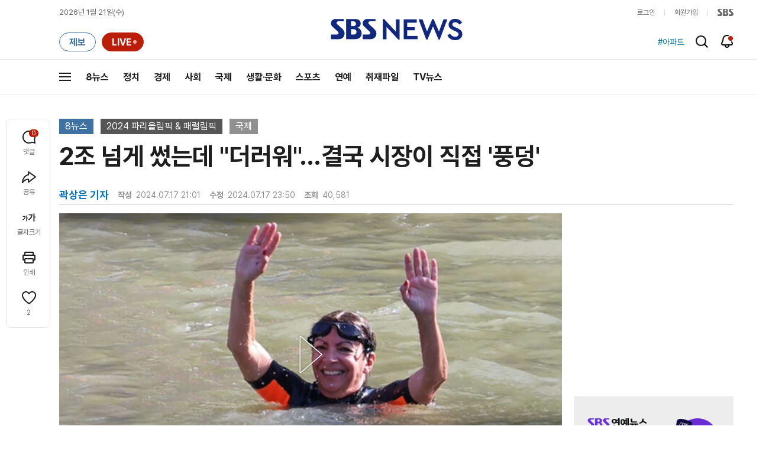

--- FILE ---
content_type: text/html;charset=UTF-8
request_url: https://news.sbs.co.kr/news/newsPlayerIframe.do?news_id=N1007726541&type=NEWS&plink=SBSNEWS&autoplay=Y&playmode=&NoAD=N&vodId=
body_size: 5990
content:
<!DOCTYPE html>
<html lang="ko">
<head>
	<meta charset="utf-8" />
	<meta http-equiv="X-UA-Compatible" content="IE=edge" />
	<title>2조 넘게 썼는데 &#34;더러워&#34;&hellip;결국 시장이 직접 &#39;풍덩&#39; | SBS 뉴스 PLAYER</title>
	<meta name="viewport" content="width=device-width, initial-scale=1.0, maximum-scale=1.0, minimum-scale=1.0, user-scalable=no">
	<link rel="preload" type="text/css" href="/css/news_player.css" as="style" onload="this.onload=null;this.rel='stylesheet'">
	<meta name="keywords" content="SBS 뉴스, SBS, 에스비에스, 동영상, Video, Player">
	<meta name="description" content="파리 올림픽 개막을 9일 앞두고, 파리 시장이 오늘 센강에 뛰어들었습니다. 일부 수영 경기가 치러질, 센강의 수질 논란이 이어지자, 직접 입수에 나선 겁니다.파리 곽상은 특파원이 취재했습니다.">
	<meta name="robots" content="noindex,indexifembedded">
	
	<link rel="shortcut icon" href="https://news.sbs.co.kr/favicon.ico" type="image/x-icon">
	<link rel="icon" href="https://news.sbs.co.kr/favicon_32x32.png" sizes="32x32"><link rel="icon" href="https://news.sbs.co.kr/favicon_48x48.png" sizes="48x48"><link rel="icon" href="https://news.sbs.co.kr/favicon_96x96.png" sizes="96x96"><link rel="icon" href="https://news.sbs.co.kr/favicon_144x144.png" sizes="144x144">	

	<link rel="preconnect" href="https://img.sbs.co.kr" crossorigin="anonymous">
	<link rel="preconnect" href="https://static.sbsdlab.co.kr" crossorigin="anonymous">
	<link rel="preconnect" href="https://api-gw.sbsdlab.co.kr" crossorigin="anonymous">


	<link rel="canonical" href="https://news.sbs.co.kr/news/newsPlayerIframe.do?news_id=N1007726541">
	
	<!-- facebook S -->
	<meta property="og:type" content="video">
	<meta property="og:site_name" content="SBS 뉴스">
	<meta property="og:title" content="2조 넘게 썼는데 &#34;더러워&#34;&hellip;결국 시장이 직접 &#39;풍덩&#39;">
	<meta property="og:description" content="파리 올림픽 개막을 9일 앞두고, 파리 시장이 오늘 센강에 뛰어들었습니다. 일부 수영 경기가 치러질, 센강의 수질 논란이 이어지자, 직접 입수에 나선 겁니다.파리 곽상은 특파원이 취재했습니다.">
	<meta property="og:site" content="https://news.sbs.co.kr/news/endPage.do?news_id=N1007726541">
	<meta property="og:url" content="https://news.sbs.co.kr/news/endPage.do?news_id=N1007726541">
	<meta property="og:image" content="https://img.sbs.co.kr/newimg/news/20240717/201959821_1280.jpg">
	<!-- facebook E -->
	
	<!-- twitter S -->
	<meta name="twitter:site" content="@SBS8NEWS">
	<meta name="twitter:creator" content="@SBS8NEWS">
	<meta name="twitter:url" content="https://news.sbs.co.kr/news/endPage.do?news_id=N1007726541">
	<meta name="twitter:image" content="https://img.sbs.co.kr/newimg/news/20240717/201959821_1280.jpg">
	<meta name="twitter:title" content='2조 넘게 썼는데 &#34;더러워&#34;&hellip;결국 시장이 직접 &#39;풍덩&#39;'>
	<meta name="twitter:description" content="파리 올림픽 개막을 9일 앞두고, 파리 시장이 오늘 센강에 뛰어들었습니다. 일부 수영 경기가 치러질, 센강의 수질 논란이 이어지자, 직접 입수에 나선 겁니다.파리 곽상은 특파원이 취재했습니다.">
	<!-- twitter E -->
	
	<link rel="preload" as="script" href="https://static.sbsdlab.co.kr/common/util/vue-2.5.13.min.js">
	<link rel="preload" as="script" href="https://static.sbsdlab.co.kr/common/axios/axios.min.js">
	<link rel="preload" as="script" href="/js/news-player/player.polyfill.js">
	<link rel="preload" as="image" href="https://img.sbs.co.kr/newimg/news/20240717/201959821_95.jpg"><link rel="preload" as="image" href="https://img.sbs.co.kr/newimg/news/20240717/201959821_700.jpg">
	
	
	<script type="application/ld+json">
	{
		"@context": "https://schema.org",
		"@type": "VideoObject",
		"@id": "https://news.sbs.co.kr/news/endPage.do?news_id=N1007726541#video",
		"name": "2조 넘게 썼는데 \"더러워\"…결국 시장이 직접 '풍덩'",
		"description": "파리 올림픽 개막을 9일 앞두고, 파리 시장이 오늘 센강에 뛰어들었습니다. 일부 수영 경기가 치러질, 센강의 수질 논란이 이어지자, 직접 입수에 나선 겁니다.파리 곽상은 특파원이 취재했습니다.",
 		"inLanguage": "ko-KR",
		"contentRating": "전체 이용가",
		"genre": "뉴스",
  		"mainEntityOfPage": {
    		"@id": "https://news.sbs.co.kr/news/endPage.do?news_id=N1007726541"
		},
		"isPartOf": {
    		"@type": "NewsArticle",
    		"@id": "https://news.sbs.co.kr/news/endPage.do?news_id=N1007726541"
		},
      	"potentialAction" : {
     	   "@type": "SeekToAction","target":"https://news.sbs.co.kr/news/endPage.do?news_id=N1007726541&t={seek_to_second_number}"
     	   ,"startOffset-input": "required name=seek_to_second_number"
     	 },
		"thumbnailUrl": [
			"https://img.sbs.co.kr/newimg/news/20240717/201959821.jpg",
			"https://img.sbs.co.kr/newimg/news/20240717/201959821_1280.jpg",
			"https://img.sbs.co.kr/newimg/news/20240717/201959821_700.jpg",
			"https://img.sbs.co.kr/newimg/news/20240717/201959821_500.jpg",
			"https://img.sbs.co.kr/newimg/news/20240717/201959821_16v9.jpg",
			"https://img.sbs.co.kr/newimg/news/20240717/201959821_1v1.jpg"
		],
		"uploadDate": "2024-07-17T21:01:00+09:00",
		"duration": "PT1M52S",
 		"playerType": "HTML5",
	
 		"bitrate": "6Mbps","videoFrameSize": "1920x1080","height": 1080,"width": 1920,
	
			"publisher": {
					"@type": "Organization",
			    	"name": "SBS 뉴스",
					"url": "https://news.sbs.co.kr/",
			    	"logo":{
			      		"@type": "ImageObject",
			      		"url": "https://img.sbs.co.kr/news/logo/ios-1024x1024.png",
			   		    "width": 1024,
			  			"height": 1024
			    	},
					"contactPoint": {
    					"@type": "ContactPoint","telephone" : "+82-2-1577-1003","contactType": "Customer service"
  					}
			  },

		"embedUrl": "https://news.sbs.co.kr/news/player.do?newsId=N1007726541",
				
		"interactionStatistic": [
			{
				"@type": "InteractionCounter",
				 "interactionType": { "@type": "WatchAction" },
				"userInteractionCount": 40581
			}
		],

		"regionsAllowed":"AD,AE,AF,AG,AI,AL,AM,AO,AQ,AR,AS,AT,AU,AW,AX,AZ,BA,BB,BD,BE,BF,BG,BH,BI,BJ,BL,BM,BN,BO,BQ,BR,BS,BT,BV,BW,BY,BZ,CA,CC,CD,CF,CG,CH,CI,CK,CL,CM,CN,CO,CR,CU,CV,CW,CX,CY,CZ,DE,DJ,DK,DM,DO,DZ,EC,EE,EG,EH,ER,ES,ET,FI,FJ,FK,FM,FO,FR,GA,GB,GD,GE,GF,GG,GH,GI,GL,GM,GN,GP,GQ,GR,GS,GT,GU,GW,GY,HK,HM,HN,HR,HT,HU,ID,IE,IL,IM,IN,IO,IQ,IR,IS,IT,JE,JM,JO,JP,KE,KG,KH,KI,KM,KN,KP,KR,KW,KY,KZ,LA,LB,LC,LI,LK,LR,LS,LT,LU,LV,LY,MA,MC,MD,ME,MF,MG,MH,MK,ML,MM,MN,MO,MP,MQ,MR,MS,MT,MU,MV,MW,MX,MY,MZ,NA,NC,NE,NF,NG,NI,NL,NO,NP,NR,NU,NZ,OM,PA,PE,PF,PG,PH,PK,PL,PM,PN,PR,PS,PT,PW,PY,QA,RE,RO,RS,RU,RW,SA,SB,SC,SD,SE,SG,SH,SI,SJ,SK,SL,SM,SN,SO,SR,SS,ST,SV,SX,SY,SZ,TC,TD,TF,TG,TH,TJ,TK,TL,TM,TN,TO,TR,TT,TV,TW,TZ,UA,UG,UM,US,UY,UZ,VA,VC,VE,VG,VI,VN,VU,WF,WS,YE,YT,ZA,ZM,ZW"
	}
	</script>
	
</head>

<body oncontextmenu="return false;">
	<h1 style="display:none">2조 넘게 썼는데 &#34;더러워&#34;&hellip;결국 시장이 직접 &#39;풍덩&#39;</h1>
	<h2 style="display:none">SBS 뉴스</h2>
	
		<div id="app"></div>
		
	
	

<style>
	#map { height: 100%;  position: relative; }
	
		video::-internal-media-controls-download-button {display:none;}video::-webkit-media-controls-enclosure {overflow:hidden;}
	
	.ec_spot_play_v2 { opacity: 0; }.bounce-fade { animation: bounce-fade .7s; }@keyframes bounce-fade {0% {transform: scale(1);opacity: .8;}100% {transform: scale(1.5);opacity: 0;}}
</style>

<script src="/js/news-player/player.polyfill.js"></script>

<script src="https://static.sbsdlab.co.kr/common/util/vue-2.5.13.min.js"></script>

<script src="https://static.sbsdlab.co.kr/common/axios/axios.min.js"></script>

<script src="https://static.sbsdlab.co.kr/common/util/jquery-3.7.1.min.js" ></script>

<script>
	// 해당 영상존재 기사 아이디 정의
	let cid = 'N1007726541';
	let options;
	let player;
	
	// 1단계 : player를 담은 함수
	function loadPlayer(){
		
		// 2단계 : 실제 player에 대한 정보 데이터 정의
		options= JSON.parse('{"SCHEMA_TITLE":"2조 넘게 썼는데 \\\"더러워\\\"…결국 시장이 직접 \u0026#39;풍덩\u0026#39;","VOD_FILE":"aw2407c50002857594","NEWS_CATEGORY":"N1","adtid":"306b8e0a5d1d0061cf61542dba9fe24a","NEWS_IMAGE":"http://img.sbs.co.kr/newimg/news/20240717/201959821.jpg","REPLAY_PRG_ID":"R1","definitionList":[{"DEFINITION":"AUDIO","CODEC":"MP3","MEDIA_URL":"https://voddown.sbs.co.kr/msbsnews2/newsmedia/aw/2407/aw2407c50002857595.mp3?token\u003deyJ0eXAiOiJKV1QiLCJhbGciOiJIUzI1NiJ9.eyJkdXJhdGlvbiI6LTEsInBhdGgiOiIvbXNic25ld3MyL25ld3NtZWRpYS9hdy8yNDA3L2F3MjQwN2M1MDAwMjg1NzU5NS5tcDMiLCJleHAiOjE3Njg5NzQwNDh9.GhlLTLry02ozJ04RvEQPfRC5KFa5HtJUCgRmWT-OB3g","VOD_ID":"aw2407c50002857595"},{"DEFINITION":"360P","CODEC":"AVC","MEDIA_URL":"https://voddown.sbs.co.kr/msbsnews2/newsmedia/aw/2407/aw2407c50002857596.mp4?token\u003deyJ0eXAiOiJKV1QiLCJhbGciOiJIUzI1NiJ9.eyJkdXJhdGlvbiI6LTEsInBhdGgiOiIvbXNic25ld3MyL25ld3NtZWRpYS9hdy8yNDA3L2F3MjQwN2M1MDAwMjg1NzU5Ni5tcDQiLCJleHAiOjE3Njg5NzQwNDh9.FtA3B6qWH17Q-8xsRLfVMkJHXPYFvttAnGsxmooOdCI","VOD_ID":"aw2407c50002857596"},{"DEFINITION":"480P","CODEC":"AVC","MEDIA_URL":"https://voddown.sbs.co.kr/msbsnews2/newsmedia/aw/2407/aw2407c50002857597.mp4?token\u003deyJ0eXAiOiJKV1QiLCJhbGciOiJIUzI1NiJ9.eyJkdXJhdGlvbiI6LTEsInBhdGgiOiIvbXNic25ld3MyL25ld3NtZWRpYS9hdy8yNDA3L2F3MjQwN2M1MDAwMjg1NzU5Ny5tcDQiLCJleHAiOjE3Njg5NzQwNDh9.qH4Vj4BGVor-d_Lfu-qwGVfct4K-If7afr8q3sgZ8e8","VOD_ID":"aw2407c50002857597"},{"DEFINITION":"720P","CODEC":"AVC","MEDIA_URL":"https://voddown.sbs.co.kr/msbsnews2/newsmedia/aw/2407/aw2407c50002857598.mp4?token\u003deyJ0eXAiOiJKV1QiLCJhbGciOiJIUzI1NiJ9.eyJkdXJhdGlvbiI6LTEsInBhdGgiOiIvbXNic25ld3MyL25ld3NtZWRpYS9hdy8yNDA3L2F3MjQwN2M1MDAwMjg1NzU5OC5tcDQiLCJleHAiOjE3Njg5NzQwNDh9.ZlhmP8PFseq0V0X7JMdvcJPRXqiXGMJtE6zz8qRf2-U","VOD_ID":"aw2407c50002857598"},{"DEFINITION":"1080P","CODEC":"AVC","MEDIA_URL":"https://voddown.sbs.co.kr/msbsnews2/newsmedia/aw/2407/aw2407c50002857594.mp4?token\u003deyJ0eXAiOiJKV1QiLCJhbGciOiJIUzI1NiJ9.eyJkdXJhdGlvbiI6LTEsInBhdGgiOiIvbXNic25ld3MyL25ld3NtZWRpYS9hdy8yNDA3L2F3MjQwN2M1MDAwMjg1NzU5NC5tcDQiLCJleHAiOjE3Njg5NzQwNDh9.94LZzaDfWsR1AyaV8KbgtxXLR57nMq2rr8fU0iVseqA","VOD_ID":"aw2407c50002857594"}],"SHARE_URL":"https://news.sbs.co.kr/news/endPage.do?news_id\u003dN1007726541","currentSecond":"","cssClass":"pc","VOD_ID":"50002857594","SERVICE_NAME":"SBS 뉴스","reqtime":"20260121134048","defaultVodExt":".mp4","autoplay":"Y","VIEW_CNT":40581,"VOD_480P":"aw2407c50002857597","plink":"SBSNEWS","defaultVodId":"aw2407c50002857598","VOD_DURATION":"112","smrLogPlatform":"PCWEB","VOD_720P":"aw2407c50002857598","PLAYER_IMG_300":"//img.sbs.co.kr/newimg/news/20240717/201959821_300.jpg","VOD_1080P":"aw2407c50002857594","PLAYER_IMG_500":"//img.sbs.co.kr/newimg/news/20240717/201959821_500.jpg","PLAYER_IMG_700":"//img.sbs.co.kr/newimg/news/20240717/201959821_700.jpg","PLAYER_IMG_1v1":"//img.sbs.co.kr/newimg/news/20240717/201959821_1v1.jpg","playerMode":"DEFAULT","PLAYER_IMG_141":"//img.sbs.co.kr/newimg/news/20240717/201959821_141.jpg","PLAYER_IMG_16v9":"//img.sbs.co.kr/newimg/news/20240717/201959821_16v9.jpg","platform":"PC","ALTERNATE_URL":"https://mnews.sbs.co.kr/news/endPage.do?newsId\u003dN1007726541","isDomesticYn":"N","NEWS_ID":"N1007726541","PLAYER_IMAGE":"//img.sbs.co.kr/newimg/news/20240717/201959821_700.jpg","AOD":"aw2407c50002857595","browserKey":"1a653ddd07da47a0371ff103c9c5be2a","SCHEMA_DATE":"2024-07-17T21:01:00+09:00","VOD_360P":"aw2407c50002857596","hasAD":"Y","SCHEMA_DURATION":"PT1M52S","VOD_BLOCK":"N","defaultVodDefinition":"720P","TWITTER_ID":"SBS8NEWS","REPLAYSVRDATE":"20240717","SCHEMA_CONTENT":"파리 올림픽 개막을 9일 앞두고, 파리 시장이 오늘 센강에 뛰어들었습니다. 일부 수영 경기가 치러질, 센강의 수질 논란이 이어지자, 직접 입수에 나선 겁니다.파리 곽상은 특파원이 취재했습니다.","NEWS_SECTION":"07","PLAYER_IMG_95":"//img.sbs.co.kr/newimg/news/20240717/201959821_95.jpg","jumpingList":[{"TIME":"20","THUMBNAIL":"https://img.sbsnews.co.kr/thumb/SBSNEWS/2407/aw2407c50002857594_20_320x180.jpg"},{"TIME":"38","THUMBNAIL":"https://img.sbsnews.co.kr/thumb/SBSNEWS/2407/aw2407c50002857594_38_320x180.jpg"},{"TIME":"57","THUMBNAIL":"https://img.sbsnews.co.kr/thumb/SBSNEWS/2407/aw2407c50002857594_57_320x180.jpg"},{"TIME":"76","THUMBNAIL":"https://img.sbsnews.co.kr/thumb/SBSNEWS/2407/aw2407c50002857594_76_320x180.jpg"},{"TIME":"94","THUMBNAIL":"https://img.sbsnews.co.kr/thumb/SBSNEWS/2407/aw2407c50002857594_94_320x180.jpg"}],"LEAD_SUMMERY":"파리 올림픽 개막을 9일 앞두고, 파리 시장이 오늘 센강에 뛰어들었습니다. 일부 수영 경기가 치러질, 센강의 수질 논란이 이어지자, 직접 입수에 나선 겁니다.파리 곽상은 특파원이 취재했습니다.","vodId":"","AMPHTML_URL":"https://news.sbs.co.kr/amp/news.amp?news_id\u003dN1007726541","userIp":"3.23.98.28","TITLE":"2조 넘게 썼는데 \u0026#34;더러워\u0026#34;…결국 시장이 직접 \u0026#39;풍덩\u0026#39;","cooper":"","VOD_EXT":"mp4","PLAYER_IMG_1280":"//img.sbs.co.kr/newimg/news/20240717/201959821_1280.jpg"}') || {};
		
		// 3단계 : newsPlayer 정의
		player = newsPlayer('#app', options);
	
		debounce(() => {
			$(".ec_spot_img").each(function() {	
				let dataSrcset = $(this).attr("data-srcset");	
				if (dataSrcset !== null) {	
					$(this).attr("srcset", dataSrcset);	
				}
			});
		}, 500)();
		
		debounce(() => {
			
			if ('mediaSession' in navigator) {
				navigator.mediaSession.metadata = new MediaMetadata({
					title: htmlDecode(options.TITLE),
					artist: 'SBS 뉴스',
					album: 'SBS 뉴스',
					artwork: [
						{ src: options.PLAYER_IMG_1v1, sizes: '640x640', type: 'image/jpeg' },
						{ src: options.PLAYER_IMG_16v9, sizes: '640x360', type: 'image/jpeg' },
						{ src: options.PLAYER_IMG_1280, sizes: '1280x720', type: 'image/jpeg' }
					]
				});
	
				navigator.mediaSession.setActionHandler('play', function() {
				  $('.videoplayer')[0].play(); // jQuery로 video 요소 선택 및 재생
				});
	
				navigator.mediaSession.setActionHandler('pause', function() {
				  $('.videoplayer')[0].pause(); // jQuery로 video 요소 선택 및 일시 정지
				});
	
				navigator.mediaSession.setActionHandler('seekbackward', function() {
				  $('.videoplayer')[0].currentTime -= 10; // jQuery로 video 요소 선택 및 10초 뒤로 감기
				});
	
				navigator.mediaSession.setActionHandler('seekforward', function() {
				  $('.videoplayer')[0].currentTime += 10; // jQuery로 video 요소 선택 및 10초 앞으로 감기
				});
				
				navigator.mediaSession.setActionHandler('previoustrack', function() {
					// 이전 트랙 로직
				});
				navigator.mediaSession.setActionHandler('nexttrack', function() {
					// 다음 트랙 로직
				});
			}
			
			setPIPPlayingVideo();
			
		}, 500)();
		
		debounce(() => {
			$(".recommand_img").each(function() {
				const dataSrc2 = $(this).attr("data-src");
				if (dataSrc2) {
					$(this).attr("src", dataSrc2);
				}
			});
			$(".jump_img").each(function() {
				const dataSrc1 = $(this).attr("data-src");
				if (dataSrc1) {
					$(this).attr("src", dataSrc1);
				}
			});
		}, 3000)();
	};
	
	function setPIPPlayingVideo(){
		$(document).on('visibilitychange', function() {
			// 2025.01.20.김요한.수정 - 코드 개선
			if (document.visibilityState === 'hidden' && document.pictureInPictureElement) {
				// 페이지가 백그라운드로 이동했고 PIP 모드가 활성화된 경우
				// 필요하다면 추가적인 작업 수행 (예: PIP 모드 상태 저장)
				console.log("페이지 백그라운드, PIP 유지");
			} else if (document.visibilityState === 'visible' && document.pictureInPictureElement) {
				// 페이지가 다시 포그라운드로 전환되었고 PIP 모드가 활성화된 경우, PIP 모드 종료
				try {
					document.exitPictureInPicture().then(() => {
						console.log("Exited Picture-in-Picture mode");
						pipEnabled = false; // PIP 모드 비활성화
					}).catch(error => {
						console.error("Error exiting Picture-in-Picture mode:", error);
					});
				} catch (error) {
					console.error("Failed to exit Picture-in-Picture mode:", error);
				}
			}
		});
	}
	
	function htmlDecode(input) {
		const doc = new DOMParser().parseFromString(input, "text/html");
		return doc.documentElement.textContent;
	}
	
	//디바운스 함수 정의: 주어진 시간 이후에 함수 실행 [일정 시간 경과 전 이벤트 발생 타이머 초기화 : 남은 시간 늘어남]
	function debounce(func, delay) {
		let timerId;
		return function(...args) {
			clearTimeout(timerId);
			timerId = setTimeout(() => func.apply(this, args), delay);
		};
	}
</script>


<script src="/js/news-player/player.lib.js"></script>
<script src="/js/news-player/player.service.js"></script>
<script src="/js/news-player/player.store.js"></script> 
<script src="/js/news-player/player.component.js"></script>
<script src="/js/news-player/player.integratedAd.js"></script>

<script src="/js/news-player/player.adInfoUrlList.js"></script>
<script asnyc src="/js/news-player/player.app.js" onload="setTimeout(()=>{loadPlayer();},200)"></script>


<script>
	window.dataLayer = window.dataLayer || [];
	function gtag(){dataLayer.push(arguments);}
	function gconfigload(){
		try{
			if (["googlebot", "yeti", "lighthouse","moto g power"].some(agent => navigator.userAgent.toLowerCase().includes(agent))) {
			    return;
			}
		}catch(e){}
		
		const gascript = document.createElement('script');
		gascript.src = "https://www.googletagmanager.com/gtag/js?id=G-NLL4YBNFGD";
		gascript.async = true;
		gascript.onload = function() {setTimeout(()=>{gaload()},10);};
		document.head.appendChild(gascript);
	}
	
	function gaload(){
		var [_, __, gconf={}] = gtagConfig('G-NLL4YBNFGD');
		gtag('js', new Date());gtag('config', 'G-NLL4YBNFGD',{
			'custom_map': {
			
			'dimension4':'NewsPlayer'
			
			},
			...gconf
		});	
	}
</script><script async defer src="https://static.sbsdlab.co.kr/common/gtag/gtag-news-config.js" onload="setTimeout(()=>{gconfigload()},100);"></script>
</body>
</html>

--- FILE ---
content_type: text/html; charset=utf-8
request_url: https://www.google.com/recaptcha/api2/aframe
body_size: 267
content:
<!DOCTYPE HTML><html><head><meta http-equiv="content-type" content="text/html; charset=UTF-8"></head><body><script nonce="Oj3RdL9-LnHDmfbQhs3_9Q">/** Anti-fraud and anti-abuse applications only. See google.com/recaptcha */ try{var clients={'sodar':'https://pagead2.googlesyndication.com/pagead/sodar?'};window.addEventListener("message",function(a){try{if(a.source===window.parent){var b=JSON.parse(a.data);var c=clients[b['id']];if(c){var d=document.createElement('img');d.src=c+b['params']+'&rc='+(localStorage.getItem("rc::a")?sessionStorage.getItem("rc::b"):"");window.document.body.appendChild(d);sessionStorage.setItem("rc::e",parseInt(sessionStorage.getItem("rc::e")||0)+1);localStorage.setItem("rc::h",'1768970458303');}}}catch(b){}});window.parent.postMessage("_grecaptcha_ready", "*");}catch(b){}</script></body></html>

--- FILE ---
content_type: text/plain;charset=utf-8
request_url: https://api-gw.sbsdlab.co.kr/v1/news_front_api/recommandvideo/?newsId=N1007726541
body_size: 1999
content:
{"list":[{"thumb":{"small":"//img.sbs.co.kr/newimg/news/20260119/202148305_300.jpg","large":"//img.sbs.co.kr/newimg/news/20260119/202148305_1280.jpg","origin":"//img.sbs.co.kr/newimg/news/20260119/202148305_300.jpg","medium":"//img.sbs.co.kr/newimg/news/20260119/202148305_500.jpg"},"resource":{"mediaurl":""},"section":"90","program":{"corporator":"SBS","programtitle":"","programid":""},"playtime":"","synopsis":"","mediaid":"N1008408995","title":"집 보여주겠다던 중국인 \u0027돌변\u0027…여성 온몸을 테이프로 묶더니","regdatetime":"2026-01-19 08:53:32","content":{"contentid":"","contenttitle":"","contentnumber":0,"cornerid":""},"broaddate":"","searchkeyword":[],"viewcount":23141,"_id":"","channelid":"S01","sectionname":"뉴스","hashtag":[]},{"thumb":{"small":"//img.sbs.co.kr/newimg/news/20260119/202148584_300.jpg","large":"//img.sbs.co.kr/newimg/news/20260119/202148584_1280.jpg","origin":"//img.sbs.co.kr/newimg/news/20260119/202148584_300.jpg","medium":"//img.sbs.co.kr/newimg/news/20260119/202148584_500.jpg"},"resource":{"mediaurl":""},"section":"90","program":{"corporator":"SBS","programtitle":"","programid":""},"playtime":"","synopsis":"","mediaid":"N1008410144","title":"그대로 낭떠러지 추락…\"내 가족 제발 찾아주세요\" 절규","regdatetime":"2026-01-19 20:42:42","content":{"contentid":"","contenttitle":"","contentnumber":0,"cornerid":""},"broaddate":"","searchkeyword":[],"viewcount":15096,"_id":"","channelid":"S01","sectionname":"뉴스","hashtag":[]},{"thumb":{"small":"//img.sbs.co.kr/newimg/news/20260120/202148714_300.jpg","large":"//img.sbs.co.kr/newimg/news/20260120/202148714_1280.jpg","origin":"//img.sbs.co.kr/newimg/news/20260120/202148714_300.jpg","medium":"//img.sbs.co.kr/newimg/news/20260120/202148714_500.jpg"},"resource":{"mediaurl":""},"section":"90","program":{"corporator":"SBS","programtitle":"","programid":""},"playtime":"","synopsis":"","mediaid":"N1008410733","title":"한일 관계 \u0027순풍\u0027 부나 했는데…뒤에선 \u0027독도 굿즈\u0027 판매 \u0027호박씨\u0027","regdatetime":"2026-01-20 11:31:12","content":{"contentid":"","contenttitle":"","contentnumber":0,"cornerid":""},"broaddate":"","searchkeyword":[],"viewcount":11523,"_id":"","channelid":"S01","sectionname":"뉴스","hashtag":[]},{"thumb":{"small":"//img.sbs.co.kr/newimg/news/20260120/202148752_300.jpg","large":"//img.sbs.co.kr/newimg/news/20260120/202148752_1280.jpg","origin":"//img.sbs.co.kr/newimg/news/20260120/202148752_300.jpg","medium":"//img.sbs.co.kr/newimg/news/20260120/202148752_500.jpg"},"resource":{"mediaurl":""},"section":"90","program":{"corporator":"SBS","programtitle":"","programid":""},"playtime":"","synopsis":"","mediaid":"N1008410963","title":"\"최소 19명 사망\" 동시다발적 재앙…주민 5만 명 대피","regdatetime":"2026-01-20 12:30:16","content":{"contentid":"","contenttitle":"","contentnumber":0,"cornerid":""},"broaddate":"","searchkeyword":[],"viewcount":9389,"_id":"","channelid":"S01","sectionname":"뉴스","hashtag":[]},{"thumb":{"small":"//img.sbs.co.kr/newimg/news/20260119/202148289_300.jpg","large":"//img.sbs.co.kr/newimg/news/20260119/202148289_1280.jpg","origin":"//img.sbs.co.kr/newimg/news/20260119/202148289_300.jpg","medium":"//img.sbs.co.kr/newimg/news/20260119/202148289_500.jpg"},"resource":{"mediaurl":""},"section":"90","program":{"corporator":"SBS","programtitle":"","programid":""},"playtime":"","synopsis":"","mediaid":"N1008408836","title":"택배 뜯자 \u0027펑\u0027 폭발…\"복장 수상했다\" 배달기사 정체는","regdatetime":"2026-01-19 08:05:34","content":{"contentid":"","contenttitle":"","contentnumber":0,"cornerid":""},"broaddate":"","searchkeyword":[],"viewcount":7049,"_id":"","channelid":"S01","sectionname":"뉴스","hashtag":[]},{"thumb":{"small":"//img.sbs.co.kr/newimg/news/20260120/202148671_300.jpg","large":"//img.sbs.co.kr/newimg/news/20260120/202148671_1280.jpg","origin":"//img.sbs.co.kr/newimg/news/20260120/202148671_300.jpg","medium":"//img.sbs.co.kr/newimg/news/20260120/202148671_500.jpg"},"resource":{"mediaurl":""},"section":"90","program":{"corporator":"SBS","programtitle":"","programid":""},"playtime":"","synopsis":"","mediaid":"N1008410303","title":"\"왜 저래\" 기찻길 위에 \u0027우두커니\u0027…결국 \u0027쾅\u0027 충돌","regdatetime":"2026-01-20 08:09:36","content":{"contentid":"","contenttitle":"","contentnumber":0,"cornerid":""},"broaddate":"","searchkeyword":[],"viewcount":6181,"_id":"","channelid":"S01","sectionname":"뉴스","hashtag":[]},{"thumb":{"small":"//img.sbs.co.kr/newimg/news/20260118/202148198_300.jpg","large":"//img.sbs.co.kr/newimg/news/20260118/202148198_1280.jpg","origin":"//img.sbs.co.kr/newimg/news/20260118/202148198_300.jpg","medium":"//img.sbs.co.kr/newimg/news/20260118/202148198_500.jpg"},"resource":{"mediaurl":""},"section":"90","program":{"corporator":"SBS","programtitle":"","programid":""},"playtime":"","synopsis":"","mediaid":"N1008408739","title":"시민들 여전히 공포에 떠는데…정상들의 \u0027기싸움\u0027","regdatetime":"2026-01-18 20:26:22","content":{"contentid":"","contenttitle":"","contentnumber":0,"cornerid":""},"broaddate":"","searchkeyword":[],"viewcount":3770,"_id":"","channelid":"S01","sectionname":"뉴스","hashtag":[]},{"thumb":{"small":"//img.sbs.co.kr/newimg/news/20260119/202148409_300.jpg","large":"//img.sbs.co.kr/newimg/news/20260119/202148409_1280.jpg","origin":"//img.sbs.co.kr/newimg/news/20260119/202148409_300.jpg","medium":"//img.sbs.co.kr/newimg/news/20260119/202148409_500.jpg"},"resource":{"mediaurl":""},"section":"90","program":{"corporator":"SBS","programtitle":"","programid":""},"playtime":"","synopsis":"","mediaid":"N1008409406","title":"\"전쟁 나가느니 그냥 점령 당할래\"…분노 폭발한 Z세대에 \u0027쩔쩔\u0027","regdatetime":"2026-01-19 14:24:40","content":{"contentid":"","contenttitle":"","contentnumber":0,"cornerid":""},"broaddate":"","searchkeyword":[],"viewcount":3630,"_id":"","channelid":"S01","sectionname":"뉴스","hashtag":[]},{"thumb":{"small":"//img.sbs.co.kr/newimg/news/20260120/202148945_300.jpg","large":"//img.sbs.co.kr/newimg/news/20260120/202148945_1280.jpg","origin":"//img.sbs.co.kr/newimg/news/20260120/202148945_300.jpg","medium":"//img.sbs.co.kr/newimg/news/20260120/202148945_500.jpg"},"resource":{"mediaurl":""},"section":"90","program":{"corporator":"SBS","programtitle":"","programid":""},"playtime":"","synopsis":"","mediaid":"N1008411640","title":"\"트럼프도 시위 지지\"…방송 중단 이란 국영 TV 무슨 일","regdatetime":"2026-01-20 21:04:17","content":{"contentid":"","contenttitle":"","contentnumber":0,"cornerid":""},"broaddate":"","searchkeyword":[],"viewcount":2204,"_id":"","channelid":"S01","sectionname":"뉴스","hashtag":[]},{"thumb":{"small":"//img.sbs.co.kr/newimg/news/20260119/202148393_300.jpg","large":"//img.sbs.co.kr/newimg/news/20260119/202148393_1280.jpg","origin":"//img.sbs.co.kr/newimg/news/20260119/202148393_300.jpg","medium":"//img.sbs.co.kr/newimg/news/20260119/202148393_500.jpg"},"resource":{"mediaurl":""},"section":"90","program":{"corporator":"SBS","programtitle":"","programid":""},"playtime":"","synopsis":"","mediaid":"N1008409494","title":"11초 영상이 300만뷰…막아도 중국 팬들은 \u0027후끈\u0027","regdatetime":"2026-01-19 12:41:17","content":{"contentid":"","contenttitle":"","contentnumber":0,"cornerid":""},"broaddate":"","searchkeyword":[],"viewcount":2166,"_id":"","channelid":"S01","sectionname":"뉴스","hashtag":[]},{"thumb":{"small":"//img.sbs.co.kr/newimg/news/20260121/202149052_300.jpg","large":"//img.sbs.co.kr/newimg/news/20260121/202149052_1280.jpg","origin":"//img.sbs.co.kr/newimg/news/20260121/202149052_300.jpg","medium":"//img.sbs.co.kr/newimg/news/20260121/202149052_500.jpg"},"resource":{"mediaurl":""},"section":"90","program":{"corporator":"SBS","programtitle":"","programid":""},"playtime":"","synopsis":"","mediaid":"N1008411816","title":"소가 청소용 솔로 직접…\"첫 발견, 충격\" 과학계 발칵","regdatetime":"2026-01-21 08:08:24","content":{"contentid":"","contenttitle":"","contentnumber":0,"cornerid":""},"broaddate":"","searchkeyword":[],"viewcount":1596,"_id":"","channelid":"S01","sectionname":"뉴스","hashtag":[]},{"thumb":{"small":"//img.sbs.co.kr/newimg/news/20260120/202148672_300.jpg","large":"//img.sbs.co.kr/newimg/news/20260120/202148672_1280.jpg","origin":"//img.sbs.co.kr/newimg/news/20260120/202148672_300.jpg","medium":"//img.sbs.co.kr/newimg/news/20260120/202148672_500.jpg"},"resource":{"mediaurl":""},"section":"90","program":{"corporator":"SBS","programtitle":"","programid":""},"playtime":"","synopsis":"","mediaid":"N1008410304","title":"항공기서 열린 \u0027깜짝 결혼식\u0027…엇갈린 반응들","regdatetime":"2026-01-20 08:15:10","content":{"contentid":"","contenttitle":"","contentnumber":0,"cornerid":""},"broaddate":"","searchkeyword":[],"viewcount":1589,"_id":"","channelid":"S01","sectionname":"뉴스","hashtag":[]},{"thumb":{"small":"//img.sbs.co.kr/newimg/news/20260120/202148674_300.jpg","large":"//img.sbs.co.kr/newimg/news/20260120/202148674_1280.jpg","origin":"//img.sbs.co.kr/newimg/news/20260120/202148674_300.jpg","medium":"//img.sbs.co.kr/newimg/news/20260120/202148674_500.jpg"},"resource":{"mediaurl":""},"section":"90","program":{"corporator":"SBS","programtitle":"","programid":""},"playtime":"","synopsis":"","mediaid":"N1008410305","title":"인기 이 정도였나…한국 사장님들 살리고 일본까지","regdatetime":"2026-01-20 08:19:45","content":{"contentid":"","contenttitle":"","contentnumber":0,"cornerid":""},"broaddate":"","searchkeyword":[],"viewcount":1485,"_id":"","channelid":"S01","sectionname":"뉴스","hashtag":[]},{"thumb":{"small":"//img.sbs.co.kr/newimg/news/20260119/202148345_300.jpg","large":"//img.sbs.co.kr/newimg/news/20260119/202148345_1280.jpg","origin":"//img.sbs.co.kr/newimg/news/20260119/202148345_300.jpg","medium":"//img.sbs.co.kr/newimg/news/20260119/202148345_500.jpg"},"resource":{"mediaurl":""},"section":"90","program":{"corporator":"SBS","programtitle":"","programid":""},"playtime":"","synopsis":"","mediaid":"N1008409288","title":"\"똘똘 뭉칠 것\" 전의 \u0027활활\u0027 태웠는데…독일군 \u0027긴급 철수\u0027 관세 압박 때문에?","regdatetime":"2026-01-19 11:09:30","content":{"contentid":"","contenttitle":"","contentnumber":0,"cornerid":""},"broaddate":"","searchkeyword":[],"viewcount":1197,"_id":"","channelid":"S01","sectionname":"뉴스","hashtag":[]},{"thumb":{"small":"//img.sbs.co.kr/newimg/news/20260120/202148727_300.jpg","large":"//img.sbs.co.kr/newimg/news/20260120/202148727_1280.jpg","origin":"//img.sbs.co.kr/newimg/news/20260120/202148727_300.jpg","medium":"//img.sbs.co.kr/newimg/news/20260120/202148727_500.jpg"},"resource":{"mediaurl":""},"section":"90","program":{"corporator":"SBS","programtitle":"","programid":""},"playtime":"","synopsis":"","mediaid":"N1008410807","title":"\"어울려주니까 자꾸 까부네?\" \u0027공군 투입\u0027 서열 정리 나섰다","regdatetime":"2026-01-20 13:24:52","content":{"contentid":"","contenttitle":"","contentnumber":0,"cornerid":""},"broaddate":"","searchkeyword":[],"viewcount":1122,"_id":"","channelid":"S01","sectionname":"뉴스","hashtag":[]},{"thumb":{"small":"//img.sbs.co.kr/newimg/news/20260118/202148166_300.jpg","large":"//img.sbs.co.kr/newimg/news/20260118/202148166_1280.jpg","origin":"//img.sbs.co.kr/newimg/news/20260118/202148166_300.jpg","medium":"//img.sbs.co.kr/newimg/news/20260118/202148166_500.jpg"},"resource":{"mediaurl":""},"section":"90","program":{"corporator":"SBS","programtitle":"","programid":""},"playtime":"","synopsis":"","mediaid":"N1008408672","title":"\"한국서 \u0027영포티\u0027가 칭찬이야 욕이야?\"…영국 BBC가 내놓은 답","regdatetime":"2026-01-18 17:01:44","content":{"contentid":"","contenttitle":"","contentnumber":0,"cornerid":""},"broaddate":"","searchkeyword":[],"viewcount":1009,"_id":"","channelid":"S01","sectionname":"뉴스","hashtag":[]},{"thumb":{"small":"//img.sbs.co.kr/newimg/news/20260119/202148325_300.jpg","large":"//img.sbs.co.kr/newimg/news/20260119/202148325_1280.jpg","origin":"//img.sbs.co.kr/newimg/news/20260119/202148325_300.jpg","medium":"//img.sbs.co.kr/newimg/news/20260119/202148325_500.jpg"},"resource":{"mediaurl":""},"section":"90","program":{"corporator":"SBS","programtitle":"","programid":""},"playtime":"","synopsis":"","mediaid":"N1008409143","title":"\"내 죄를 후회\" 굴복한 시위대?…선택지는 죽음 또는 \u0027강제 자백\u0027뿐","regdatetime":"2026-01-19 11:01:51","content":{"contentid":"","contenttitle":"","contentnumber":0,"cornerid":""},"broaddate":"","searchkeyword":[],"viewcount":987,"_id":"","channelid":"S01","sectionname":"뉴스","hashtag":[]},{"thumb":{"small":"//img.sbs.co.kr/newimg/news/20260119/202148375_300.jpg","large":"//img.sbs.co.kr/newimg/news/20260119/202148375_1280.jpg","origin":"//img.sbs.co.kr/newimg/news/20260119/202148375_300.jpg","medium":"//img.sbs.co.kr/newimg/news/20260119/202148375_500.jpg"},"resource":{"mediaurl":""},"section":"90","program":{"corporator":"SBS","programtitle":"","programid":""},"playtime":"","synopsis":"","mediaid":"N1008409486","title":"스페인 고속열차 충돌…\"최소 21명 사망, 늘어날 듯\"","regdatetime":"2026-01-19 12:14:08","content":{"contentid":"","contenttitle":"","contentnumber":0,"cornerid":""},"broaddate":"","searchkeyword":[],"viewcount":838,"_id":"","channelid":"S01","sectionname":"뉴스","hashtag":[]}]}